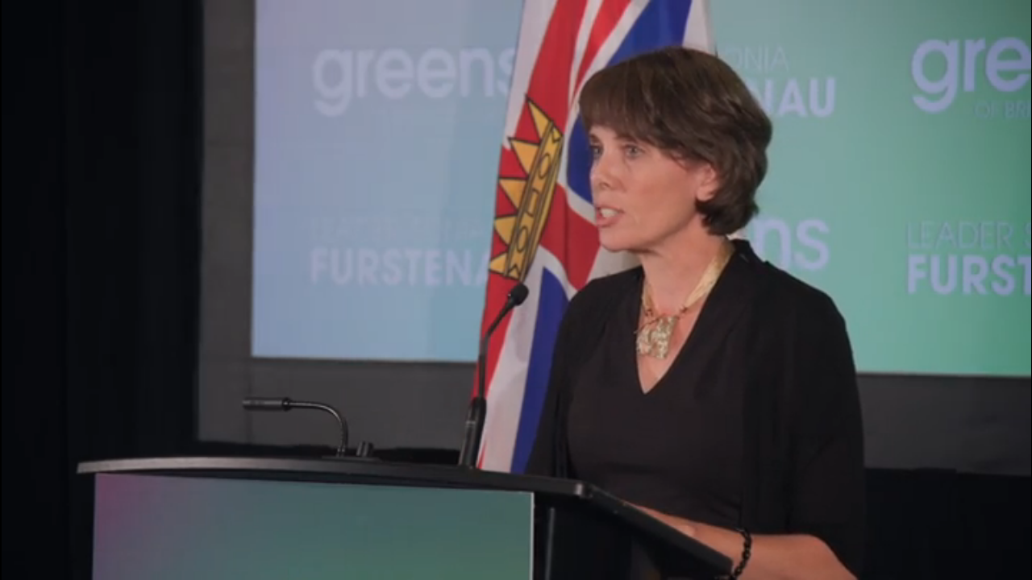

--- FILE ---
content_type: text/html; charset=UTF-8
request_url: https://blackpress.tv/embed/46174/Furstenau_says_NDP_engineered_election_to_wipe_out_opponents
body_size: 8910
content:

    <!DOCTYPE HTML>
    <html>
        <head>
            <title>Furstenau says NDP engineered election to wipe out opponents</title>
            <meta name="viewport" content="width=device-width, initial-scale=1">
            <meta http-equiv="Content-Type" content="text/html; charset=utf-8" />
            <meta name="keywords" content="" />

            <meta property="og:url"           content="blackpress.tv/embed/46174/Furstenau_says_NDP_engineered_election_to_wipe_out_opponents" />
            <meta property="og:type"          content="website" />
            <meta property="og:title"         content="Furstenau says NDP engineered election to wipe out opponents" />
            <meta property="og:image"         content="https://cdn.jwplayer.com/thumbs/sJQAnHSr-720.jpg" />
            <script src="https://ajax.googleapis.com/ajax/libs/jquery/3.3.1/jquery.min.js"></script>
            <script src="//content.jwplatform.com/libraries/yrJQMy68.js"></script>
        </head>
        <body style="height: 100%;width: 100%;overflow: hidden;position: absolute;margin: 0;padding: 0;">
            <script async src="https://www.googletagmanager.com/gtag/js?id=UA-82712103-1"></script>
            <script>
                window.dataLayer = window.dataLayer || [];
                function gtag(){dataLayer.push(arguments);}
                gtag('js', new Date());

                gtag('config', 'UA-82712103-1');
                gtag('event', 'page_view');
            </script>

            <div id="current-video-46174" style="width:100%;height: 100%;"></div>	

            <script type="text/javaScript">
                var playerInstance = jwplayer("current-video-46174");
                playerInstance.setup({
                                            /*
                        file: "https://content.jwplatform.com/manifests/sJQAnHSr.m3u8",
                        image: "https://blackpress.tv/videos/thumbs/20201025074402-3565.jpg?time=1768621622", 
                        */
                        playlist: "//content.jwplatform.com/v2/media/sJQAnHSr",
                        image: "https://blackpress.tv/videos/thumbs/20201025074402-3565.jpg?time=1768621622", 				   			
                    	

                    mediaid: "sJQAnHSr",
                                        advertising: {
                        client: "googima",
                        schedule: {
                            adbreak: {
                                offset: 'pre',
                                tag: 'https://pubads.g.doubleclick.net/gampad/ads?sz=400x300%7C640x480&iu=/22692889424/bptv_preroll&impl=s&gdfp_req=1&env=vp&output=vast&description_url=https%3A%2F%2Fblackpress.tv%2Fembed%2F46174%2FFurstenau_says_NDP_engineered_election_to_wipe_out_opponents&url=https%3A%2F%2Fblackpress.tv%2Fembed%2F46174%2FFurstenau_says_NDP_engineered_election_to_wipe_out_opponents&unviewed_position_start=1&correlator=1775393749&cust_params=vid%3D46174%26vcat%3DNews%26vpaper%3DSouthIslandEditor%26site%3D'
                            },
                            /*
                            midroll: {
                                offset: 15,
                                tag: 'https://pubads.g.doubleclick.net/gampad/ads?sz=400x300%7C640x480&iu=/22692889424/bptv_midroll&impl=s&gdfp_req=1&env=vp&output=vast&description_url=https%3A%2F%2Fblackpress.tv%2Fembed%2F46174%2FFurstenau_says_NDP_engineered_election_to_wipe_out_opponents&url=https%3A%2F%2Fblackpress.tv%2Fembed%2F46174%2FFurstenau_says_NDP_engineered_election_to_wipe_out_opponents&unviewed_position_start=1&correlator=1775422001&cust_params=vid%3D46174%26vcat%3DNews%26vpaper%3DSouthIslandEditor%26site%3D'
                            },
                            */
                            postroll: {
                                offset: 'post',
                                tag: 'https://pubads.g.doubleclick.net/gampad/ads?sz=400x300%7C640x480&iu=/22692889424/bptv_postroll&impl=s&gdfp_req=1&env=vp&output=vast&description_url=https%3A%2F%2Fblackpress.tv%2Fembed%2F46174%2FFurstenau_says_NDP_engineered_election_to_wipe_out_opponents&url=https%3A%2F%2Fblackpress.tv%2Fembed%2F46174%2FFurstenau_says_NDP_engineered_election_to_wipe_out_opponents&unviewed_position_start=1&correlator=1775422001&cust_params=vid%3D46174%26vcat%3DNews%26vpaper%3DSouthIslandEditor%26site%3D'
                            }
                        }
                    },
                                
                                        
                    ga: {
                        label: "sJQAnHSr"
                    }
            
                });
            
                
                
                                        
                    playerInstance.on('complete', () => {
                        $.ajax({
                            url: '/Log_Utility/player_log.php',
                            type: 'post',
                            contentType: 'application/x-www-form-urlencoded',
                            data: { 'jw_key': "sJQAnHSr", 'event': "Complete",'ip': "3.17.191.252", 'Category': "News", 'title': "Furstenau says NDP engineered election to wipe out opponents", 'referral': "" },
                            //data: {name:"ravi",age:"31"},
                            success: function( data, textStatus, jQxhr ){
                                ;
                            },
                            error: function( jqXhr, textStatus, errorThrown ){
                                ;
                            }
                        });
                    });	

                    playerInstance.on('firstFrame', () => {
                        $.ajax({
                            url: '/Log_Utility/player_log.php',
                            type: 'post',
                            contentType: 'application/x-www-form-urlencoded',
                            data: { 'jw_key': "sJQAnHSr", 'event': "Play Start",'ip': "3.17.191.252", 'Category': "News", 'title': "Furstenau says NDP engineered election to wipe out opponents", 'referral': "" },
                            //data: {name:"ravi",age:"31"},
                            success: function( data, textStatus, jQxhr ){
                                ;
                            },
                            error: function( jqXhr, textStatus, errorThrown ){
                                ;
                            }
                        });
                    });	
                                
                
                
                                
            </script>			

            <!-- Begin comScore Tag -->
            <script>
                var _comscore = _comscore || [];
                _comscore.push({ c1: "2", c2: "6035032" });
                (function() {
                    var s = document.createElement("script"), el = document.getElementsByTagName("script")[0]; s.async = true;
                    s.src = (document.location.protocol == "https:" ? "https://sb" : "http://b") + ".scorecardresearch.com/beacon.js";
                    el.parentNode.insertBefore(s, el);
                })();
            </script>
            <noscript>
                <img src="https://sb.scorecardresearch.com/p?c1=2&c2=6035032&cv=2.0&cj=1" />
            </noscript>
            <!-- End comScore Tag -->

            <!-- Chartbeat js -->
            <script type="text/javascript">
            (function() {
                /** CONFIGURATION START **/
                var _sf_async_config = window._sf_async_config = (window._sf_async_config || {});
                _sf_async_config.uid =  65935;
                _sf_async_config.domain = 'blackpress.tv'; //CHANGE THIS TO THE ROOT DOMAIN
                _sf_async_config.flickerControl = false;
                _sf_async_config.useCanonical = true;
                _sf_async_config.useCanonicalDomain = true;
                _sf_async_config.title = "Furstenau says NDP engineered election to wipe out opponents"; // CHANGE THIS TO YOUR SECTION NAME(s)    
                _sf_async_config.sections = "News"; // CHANGE THIS TO YOUR SECTION NAME(s)
                _sf_async_config.authors = "South Island"; // CHANGE THIS TO YOUR AUTHOR NAME(s)
                /** CONFIGURATION END **/
                function loadChartbeat() {
                    var e = document.createElement('script');
                    var n = document.getElementsByTagName('script')[0];
                    e.type = 'text/javascript';
                    e.async = true;
                    e.src = '//static.chartbeat.com/js/chartbeat.js';;
                    n.parentNode.insertBefore(e, n);
                }
                loadChartbeat();
            })();
            </script>
            <script async src="//static.chartbeat.com/js/chartbeat_mab.js"></script>

        </body>
    </html>




--- FILE ---
content_type: text/vtt
request_url: https://content.jwplatform.com/strips/sJQAnHSr-120.vtt
body_size: 140
content:
WEBVTT

00:00.000 --> 00:02.000
sJQAnHSr-120.jpg#xywh=0,0,120,67

00:02.000 --> 00:04.000
sJQAnHSr-120.jpg#xywh=120,0,120,67

00:04.000 --> 00:06.000
sJQAnHSr-120.jpg#xywh=240,0,120,67

00:06.000 --> 00:08.000
sJQAnHSr-120.jpg#xywh=360,0,120,67

00:08.000 --> 00:10.000
sJQAnHSr-120.jpg#xywh=0,67,120,67

00:10.000 --> 00:12.000
sJQAnHSr-120.jpg#xywh=120,67,120,67

00:12.000 --> 00:14.000
sJQAnHSr-120.jpg#xywh=240,67,120,67

00:14.000 --> 00:16.000
sJQAnHSr-120.jpg#xywh=360,67,120,67

00:16.000 --> 00:18.000
sJQAnHSr-120.jpg#xywh=0,134,120,67

00:18.000 --> 00:20.000
sJQAnHSr-120.jpg#xywh=120,134,120,67

00:20.000 --> 00:22.000
sJQAnHSr-120.jpg#xywh=240,134,120,67

00:22.000 --> 00:24.000
sJQAnHSr-120.jpg#xywh=360,134,120,67

00:24.000 --> 00:26.000
sJQAnHSr-120.jpg#xywh=0,201,120,67

00:26.000 --> 00:28.000
sJQAnHSr-120.jpg#xywh=120,201,120,67

00:28.000 --> 00:30.000
sJQAnHSr-120.jpg#xywh=240,201,120,67

00:30.000 --> 00:32.000
sJQAnHSr-120.jpg#xywh=360,201,120,67

00:32.000 --> 00:34.000
sJQAnHSr-120.jpg#xywh=0,268,120,67

00:34.000 --> 00:36.000
sJQAnHSr-120.jpg#xywh=120,268,120,67

00:36.000 --> 00:38.000
sJQAnHSr-120.jpg#xywh=240,268,120,67

00:38.000 --> 00:40.000
sJQAnHSr-120.jpg#xywh=360,268,120,67

00:40.000 --> 00:42.000
sJQAnHSr-120.jpg#xywh=0,335,120,67

00:42.000 --> 00:44.000
sJQAnHSr-120.jpg#xywh=120,335,120,67

00:44.000 --> 00:46.000
sJQAnHSr-120.jpg#xywh=240,335,120,67

00:46.000 --> 00:48.000
sJQAnHSr-120.jpg#xywh=360,335,120,67

00:48.000 --> 00:50.000
sJQAnHSr-120.jpg#xywh=0,402,120,67

00:50.000 --> 00:52.000
sJQAnHSr-120.jpg#xywh=120,402,120,67

00:52.000 --> 00:54.000
sJQAnHSr-120.jpg#xywh=240,402,120,67

00:54.000 --> 00:56.000
sJQAnHSr-120.jpg#xywh=360,402,120,67

00:56.000 --> 00:58.000
sJQAnHSr-120.jpg#xywh=0,469,120,67

00:58.000 --> 01:00.000
sJQAnHSr-120.jpg#xywh=120,469,120,67

01:00.000 --> 01:02.000
sJQAnHSr-120.jpg#xywh=240,469,120,67

01:02.000 --> 01:04.000
sJQAnHSr-120.jpg#xywh=360,469,120,67

01:04.000 --> 01:06.000
sJQAnHSr-120.jpg#xywh=0,536,120,67

01:06.000 --> 01:08.000
sJQAnHSr-120.jpg#xywh=120,536,120,67

01:08.000 --> 01:10.000
sJQAnHSr-120.jpg#xywh=240,536,120,67

01:10.000 --> 01:12.000
sJQAnHSr-120.jpg#xywh=360,536,120,67

01:12.000 --> 01:14.000
sJQAnHSr-120.jpg#xywh=0,603,120,67

01:14.000 --> 01:16.000
sJQAnHSr-120.jpg#xywh=120,603,120,67

01:16.000 --> 01:18.000
sJQAnHSr-120.jpg#xywh=240,603,120,67

01:18.000 --> 01:20.000
sJQAnHSr-120.jpg#xywh=360,603,120,67

01:20.000 --> 01:22.000
sJQAnHSr-120.jpg#xywh=0,670,120,67

01:22.000 --> 01:24.000
sJQAnHSr-120.jpg#xywh=120,670,120,67

01:24.000 --> 01:26.000
sJQAnHSr-120.jpg#xywh=240,670,120,67

01:26.000 --> 01:28.000
sJQAnHSr-120.jpg#xywh=360,670,120,67

01:28.000 --> 01:30.000
sJQAnHSr-120.jpg#xywh=0,737,120,67

01:30.000 --> 01:32.000
sJQAnHSr-120.jpg#xywh=120,737,120,67

01:32.000 --> 01:34.000
sJQAnHSr-120.jpg#xywh=240,737,120,67

01:34.000 --> 01:36.000
sJQAnHSr-120.jpg#xywh=360,737,120,67

01:36.000 --> 01:38.431
sJQAnHSr-120.jpg#xywh=0,804,120,67

